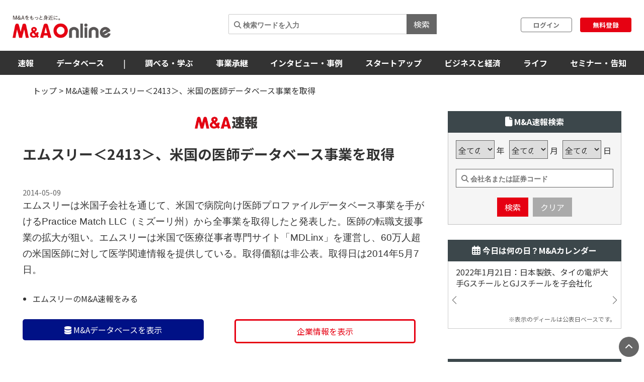

--- FILE ---
content_type: text/html; charset=utf-8
request_url: https://maonline.jp/news/20140509a
body_size: 99048
content:
<!DOCTYPE html>
<html lang='ja'>
  <head>
    <meta charset="utf-8">
    <meta name="viewport" content="width=device-width, initial-scale=1, shrink-to-fit=no">

    <!-- Bootstrap 3 CSS -->
    <link rel="stylesheet" href="https://cdn.jsdelivr.net/npm/bootstrap@3.4.1/dist/css/bootstrap.min.css">
    
    <!-- fontawesome -->
    <link href="/fontawesome/css/all.min.css" rel="stylesheet">

    <link rel="alternate" type="application/rss+xml" title="RSS" href="https://maonline.jp/rss/rss.xml">

    <!-- sns share button -->
    <script type="text/javascript">
    var addthis_share = addthis_share || {}
    addthis_share = {
    passthrough : {
      twitter: {
        via: "MandAOnline_jp",
      }
    }
    }
    </script>
    <!-- <script type="text/javascript" src="//s7.addthis.com/js/300/addthis_widget.js#pubid=ra-61232c1dc7edbc53"></script> -->

    <!-- webfont -->
    <link rel="stylesheet" type="text/css" href="https://fonts.googleapis.com/css?family=Noto+Sans+JP:300,400,700,900">
    <link rel="stylesheet" type="text/css" href="https://fonts.googleapis.com/css?family=Montserrat:400,700">

    <!-- swiper slider (CSS only, JS loaded via importmap) -->

    <link rel="stylesheet" href="/assets/client/application-5de6c9fd.css" media="all" />
    
    <!-- 印刷用CSS-->
    <link rel="stylesheet" href="/assets/client/print-5ebb9c2d.css" media="print" />
    <!-- 印刷用CSS-->

    <!-- CSS libraries loaded via CDN (styles cannot be loaded via importmap) -->
    <link rel="stylesheet" href="https://cdn.jsdelivr.net/npm/eonasdan-bootstrap-datetimepicker@4.17.47/build/css/bootstrap-datetimepicker.min.css">
    <link rel="stylesheet" href="https://cdn.jsdelivr.net/npm/select2@4.0.13/dist/css/select2.min.css">
    <link rel="stylesheet" href="https://cdn.jsdelivr.net/npm/tablesorter@2.31.3/dist/css/theme.default.min.css">
    <link rel="stylesheet" href="https://cdn.jsdelivr.net/npm/bootstrap-tagsinput@0.7.1/dist/bootstrap-tagsinput.css">
    <link rel="stylesheet" href="https://unpkg.com/swiper@6.8.4/swiper-bundle.min.css">
    
    <!-- Moment.js - グローバルライブラリとしてCDN経由で直接読み込み -->
    <script src="https://cdnjs.cloudflare.com/ajax/libs/moment.js/2.29.4/moment.min.js"></script>
    <script src="https://cdnjs.cloudflare.com/ajax/libs/moment.js/2.29.4/locale/ja.min.js"></script>

    <script type="importmap" data-turbo-track="reload">{
  "imports": {
    "application": "/assets/application-52e9b8e0.js",
    "jquery": "https://jspm.dev/jquery",
    "bootstrap": "https://cdn.jsdelivr.net/npm/bootstrap@3.4.1/dist/js/bootstrap.js",
    "eonasdan-bootstrap-datetimepicker": "https://cdn.jsdelivr.net/npm/eonasdan-bootstrap-datetimepicker@4.17.47/build/js/bootstrap-datetimepicker.min.js",
    "select2": "https://cdn.jsdelivr.net/npm/select2@4.0.13/dist/js/select2.min.js",
    "bootstrap-tagsinput": "https://cdn.jsdelivr.net/npm/bootstrap-tagsinput@0.7.1/dist/bootstrap-tagsinput.min.js",
    "tablesorter": "https://cdn.jsdelivr.net/npm/tablesorter@2.31.3/dist/js/jquery.tablesorter.min.js",
    "countup.js": "https://cdn.jsdelivr.net/npm/countup.js@2.8.0/dist/countUp.umd.js",
    "jquery-countto": "https://cdn.jsdelivr.net/npm/jquery-countto@1.2.0/jquery.countTo.min.js",
    "swiper": "https://cdn.jsdelivr.net/npm/swiper@8.4.7/swiper-bundle.esm.browser.min.js",
    "@rails/ujs": "https://ga.jspm.io/npm:@rails/ujs@7.1.3/app/assets/javascripts/rails-ujs.esm.js",
    "client/main": "/assets/client/main-2c99f866.js",
    "client/ranking": "/assets/client/ranking-9bdbcc0b.js",
    "client/search_db": "/assets/client/search_db-69d455df.js",
    "client/search_db_old": "/assets/client/search_db_old-da0b18f9.js",
    "client/welcome_index": "/assets/client/welcome_index-ec420a80.js",
    "client/calendar": "/assets/client/calendar-faa49231.js",
    "client/categories_archives": "/assets/client/categories_archives-03f89aff.js",
    "client/prime_digest": "/assets/client/prime_digest-d07e6100.js",
    "client/prime": "/assets/client/prime-64bff6eb.js",
    "client/one_column_movie": "/assets/client/one_column_movie-8df66e6e.js",
    "client/download": "/assets/client/download-4d3b7f0b.js",
    "client/one_column_download": "/assets/client/one_column_download-c7660575.js",
    "client/one_column_article": "/assets/client/one_column_article-5deaaed4.js",
    "client/one_column_movie_digest": "/assets/client/one_column_movie_digest-7fdbe040.js",
    "client/user_info": "/assets/client/user_info-e475186f.js",
    "client/genre_top": "/assets/client/genre_top-dbf26c5c.js",
    "client/genre_show": "/assets/client/genre_show-38c4d9ae.js",
    "client/article_show": "/assets/client/article_show-35696987.js",
    "client/shareholding_reports_show": "/assets/client/shareholding_reports_show-e8b75a05.js",
    "client/photo_show": "/assets/client/photo_show-b3fe101e.js",
    "client/tob_news_search": "/assets/client/tob_news_search-8b977270.js",
    "client/membership_form": "/assets/client/membership_form-0a887d6f.js",
    "client/register": "/assets/client/register-07b83238.js",
    "client/session_new": "/assets/client/session_new-fe5ce441.js",
    "client/disable_contextmenu": "/assets/client/disable_contextmenu-127bca07.js",
    "admin/main": "/assets/admin/main-b219b372.js",
    "admin/user_info_edit": "/assets/admin/user_info_edit-09f06620.js",
    "admin/article_form": "/assets/admin/article_form-1d20d973.js",
    "admin/inquiry_show": "/assets/admin/inquiry_show-20f96e59.js",
    "admin/dashboard_index": "/assets/admin/dashboard_index-7345226e.js",
    "admin/richedit": "/assets/admin/richedit-b0d047a3.js"
  }
}</script>
<link rel="modulepreload" href="/assets/application-52e9b8e0.js">
<link rel="modulepreload" href="https://jspm.dev/jquery">
<link rel="modulepreload" href="https://cdn.jsdelivr.net/npm/bootstrap@3.4.1/dist/js/bootstrap.js">
<link rel="modulepreload" href="https://cdn.jsdelivr.net/npm/eonasdan-bootstrap-datetimepicker@4.17.47/build/js/bootstrap-datetimepicker.min.js">
<link rel="modulepreload" href="https://cdn.jsdelivr.net/npm/select2@4.0.13/dist/js/select2.min.js">
<link rel="modulepreload" href="https://cdn.jsdelivr.net/npm/bootstrap-tagsinput@0.7.1/dist/bootstrap-tagsinput.min.js">
<link rel="modulepreload" href="https://cdn.jsdelivr.net/npm/tablesorter@2.31.3/dist/js/jquery.tablesorter.min.js">
<link rel="modulepreload" href="https://cdn.jsdelivr.net/npm/countup.js@2.8.0/dist/countUp.umd.js">
<link rel="modulepreload" href="https://cdn.jsdelivr.net/npm/jquery-countto@1.2.0/jquery.countTo.min.js">
<link rel="modulepreload" href="https://cdn.jsdelivr.net/npm/swiper@8.4.7/swiper-bundle.esm.browser.min.js">
<link rel="modulepreload" href="https://ga.jspm.io/npm:@rails/ujs@7.1.3/app/assets/javascripts/rails-ujs.esm.js">
<link rel="modulepreload" href="/assets/client/main-2c99f866.js">
<link rel="modulepreload" href="/assets/client/ranking-9bdbcc0b.js">
<link rel="modulepreload" href="/assets/client/search_db-69d455df.js">
<link rel="modulepreload" href="/assets/client/search_db_old-da0b18f9.js">
<link rel="modulepreload" href="/assets/client/welcome_index-ec420a80.js">
<link rel="modulepreload" href="/assets/client/calendar-faa49231.js">
<link rel="modulepreload" href="/assets/client/categories_archives-03f89aff.js">
<link rel="modulepreload" href="/assets/client/prime_digest-d07e6100.js">
<link rel="modulepreload" href="/assets/client/prime-64bff6eb.js">
<link rel="modulepreload" href="/assets/client/one_column_movie-8df66e6e.js">
<link rel="modulepreload" href="/assets/client/download-4d3b7f0b.js">
<link rel="modulepreload" href="/assets/client/one_column_download-c7660575.js">
<link rel="modulepreload" href="/assets/client/one_column_article-5deaaed4.js">
<link rel="modulepreload" href="/assets/client/one_column_movie_digest-7fdbe040.js">
<link rel="modulepreload" href="/assets/client/user_info-e475186f.js">
<link rel="modulepreload" href="/assets/client/genre_top-dbf26c5c.js">
<link rel="modulepreload" href="/assets/client/genre_show-38c4d9ae.js">
<link rel="modulepreload" href="/assets/client/article_show-35696987.js">
<link rel="modulepreload" href="/assets/client/shareholding_reports_show-e8b75a05.js">
<link rel="modulepreload" href="/assets/client/photo_show-b3fe101e.js">
<link rel="modulepreload" href="/assets/client/tob_news_search-8b977270.js">
<link rel="modulepreload" href="/assets/client/membership_form-0a887d6f.js">
<link rel="modulepreload" href="/assets/client/register-07b83238.js">
<link rel="modulepreload" href="/assets/client/session_new-fe5ce441.js">
<link rel="modulepreload" href="/assets/client/disable_contextmenu-127bca07.js">
<link rel="modulepreload" href="/assets/admin/main-b219b372.js">
<link rel="modulepreload" href="/assets/admin/user_info_edit-09f06620.js">
<link rel="modulepreload" href="/assets/admin/article_form-1d20d973.js">
<link rel="modulepreload" href="/assets/admin/inquiry_show-20f96e59.js">
<link rel="modulepreload" href="/assets/admin/dashboard_index-7345226e.js">
<link rel="modulepreload" href="/assets/admin/richedit-b0d047a3.js">
<script type="module">import "application"</script>
    <script type="module">import "application"</script>
    <script type="module">import "client/main"</script>
      <script type="module">import "client/ranking"</script>
  <script type="module">import "client/calendar"</script>
  <script type="module">import "client/disable_contextmenu"</script>
  <script type="module">import "client/ranking"</script>


    <meta name="csrf-param" content="authenticity_token" />
<meta name="csrf-token" content="t5Am1u7vm9Ucqooq3B63KveScl0xl3fWZkDLEPsp4_7Yt2KhsIR09n2tApv3XSciaKiKUUIZHfVX1Q6T5xjMQA" />

    <meta charset="utf-8">
<title>エムスリー＜2413＞、米国の医師データベース事業を取得 | M＆A Online - M&amp;Aをもっと身近に。</title>
<meta name="description" content="エムスリーは米国子会社を通じて、米国で病院向け医師プロファイルデータベース事業を手がけるPractice Match LLC（ミズーリ州）から全事業を取得したと発表した。医師の転職支援事業の拡大が狙い。エムスリーは米国で医療従事者専門サイト「MDLinx」を運営し、60万人超の米国医師に対して医学関連情報を提供している。取得価額は非公表。取得日は2014年5月7日。">
<meta name="keywords" content="m&amp;a">
<link rel="canonical" href="https://maonline.jp//news/20140509a">
<meta property="og:url" content="https://maonline.jp/news/20140509a">
<meta property="og:locale" content="ja_JP">
<meta property="og:image" content="https://maonline.jp/images/tmb_flash_news.png">
<meta name="twitter:site" content="@MandAOnline_jp">
<meta name="twitter:creator" content="@MandAOnline_jp">
<meta name="twitter:title" content="エムスリー＜2413＞、米国の医師データベース事業を取得">
<meta name="twitter:description" content="エムスリーは米国子会社を通じて、米国で病院向け医師プロファイルデータベース事業を手がけるPractice Match LLC（ミズーリ州）から全事業を取得したと発表した。医師の転職支援事業の拡大が狙い。エムスリーは米国で医療従事者専門サイト「MDLinx」を運営し、60万人超の米国医師に対して医学関連情報を提供している。取得価額は非公表。取得日は2014年5月7日。">
<meta name="twitter:card" content="summary_large_image">
<meta name="twitter:image" content="https://maonline.jp/images/tmb_flash_news.png">
<meta name="viewport" content="width=device-width, initial-scale=1.0">

    <!-- 構造化マークアップ -->
    <script type="application/ld+json">
      {"@context":"http://schema.org","@type":"NewsArticle","headline":"エムスリー＜2413＞、米国の医師データベース事業を取得","image":["https://maonline.jp/images/tmb_flash_news.png"],"description":"エムスリーは米国子会社を通じて、米国で病院向け医師プロファイルデータベース事業を手がけるPractice Match LLC（ミズーリ州）から全事業を取得したと発表した。医師の転職支援事業の拡大が狙い。エムスリーは米国で医療従事者専門サイト「MDLinx」を運営し、60万人超の米国医師に対して医学関連情報を提供している。取得価額は非公表。取得日は2014年5月7日。","datePublished":"2015-07-20 13:05:10 +0900","dateModified":"2023-09-21 12:15:34 +0900","publisher":{"@type":"Organization","name":"株式会社ストライク","url":"https://www.strike.co.jp"}}
    </script>
    <!-- 構造化マークアップ -->

    <!-- Clarityの読み込み -->
    <script type="text/javascript">
      (function(c,l,a,r,i,t,y){
          c[a]=c[a]||function(){(c[a].q=c[a].q||[]).push(arguments)};
          t=l.createElement(r);t.async=1;t.src="https://www.clarity.ms/tag/"+i;
          y=l.getElementsByTagName(r)[0];y.parentNode.insertBefore(t,y);
      })(window, document, "clarity", "script", "f1nnaf8u7a");
    </script>
    <!-- Clarityの読み込み -->

      <!-- 【GAM業界研究_PC_01】（PC用）-->

      <!-- 【GAM業界研究_PC_01】（PC用）-->

      <!-- 【GAM業界研究_SP_02】（SP用）-->

      <!-- 【GAM業界研究_SP_02】（SP用）-->

    <script async src="https://securepubads.g.doubleclick.net/tag/js/gpt.js"></script>

<script>
  window.googletag = window.googletag || {cmd: []};
  googletag.cmd.push(function() {

    var mappingPC1 = googletag.sizeMapping()
      .addSize([980, 690], [728, 90]) // Desktop
      .addSize([0, 0], [])       // Mobile
      .build();
    var mappingPC2 = googletag.sizeMapping() // [300, 600]あり
      .addSize([640, 480], [[300, 250],[336, 280],[300, 600]])   // Desktop
      .addSize([0, 0], [])       // Mobile
      .build();

    var mappingPC3 = googletag.sizeMapping() // [300, 600]なし
      .addSize([640, 480], [[300, 250],[336, 280]])   // Desktop
      .addSize([0, 0], [])       // Mobile
      .build();

    var mappingSP1 = googletag.sizeMapping()
      .addSize([640, 480], [])   // Desktop
      .addSize([0, 0], [[320, 50],[320, 100]])       // Mobile
      .build();
    var mappingSP2 = googletag.sizeMapping()
      .addSize([640, 480], [])   // Desktop
      .addSize([0, 0], [[300, 250], [336, 280],[300, 600]])       // Mobile
      .build();

    var mappingSP3 = googletag.sizeMapping()
      .addSize([640, 480], [])   // Desktop
      .addSize([0, 0], [[300, 250], [336, 280]])       // Mobile
      .build();

    googletag.defineSlot('/22748817230/Desktop/PC//all_superleaderboard_01', [728, 90], 'div-gpt-ad-1722491893531-0').defineSizeMapping(mappingPC1).addService(googletag.pubads()); //<!-- PCスーパーリーダーボード①GAM純広告SR01 -->
    googletag.defineSlot('/22748817230/Desktop/PC//all_superleaderboard_02', [728, 90], 'div-gpt-ad-1722491948232-0').defineSizeMapping(mappingPC1).addService(googletag.pubads()); //<!-- PCスーパーリーダーボード②GAM純広告SR02 -->
    googletag.defineSlot('/22748817230/Desktop/PC//top_articles_side_rec_01', [[300, 250],[336, 280]], 'div-gpt-ad-1722491770765-0').defineSizeMapping(mappingPC3).addService(googletag.pubads()); //<!-- PCレクタングル①GAM純広告01 -->
    googletag.defineSlot('/22748817230/Desktop/PC//top_articles_side_rec_02', [[300, 250],[336, 280],[300, 600]], 'div-gpt-ad-1722491799046-0').defineSizeMapping(mappingPC2).addService(googletag.pubads()); //<!-- PCレクタングル②GAM純広告02 -->
    googletag.defineSlot('/22748817230/Desktop/PC//top_articles_side_rec_03', [[300, 250],[336, 280]], 'div-gpt-ad-1722491829997-0').defineSizeMapping(mappingPC3).addService(googletag.pubads()); //<!-- PCレクタングル③GAM純広告03 -->
    googletag.defineSlot('/22748817230/Desktop/PC//top_articles_side_rec_04', [[300, 250],[336, 280],[300, 600]], 'div-gpt-ad-1722491865412-0').defineSizeMapping(mappingPC2).addService(googletag.pubads()); //<!-- PCレクタングル④GAM純広告04 -->

	  
    googletag.defineSlot('/22748817230/Mobile/SP//top_articles_side_mbanner_01', [[320, 50],[320, 100]], 'div-gpt-ad-1722492085930-0').defineSizeMapping(mappingSP1).addService(googletag.pubads()); //<!-- SPスーパーリーダーボード①(320 x 100 GAM純広告_SP_01 -->
    googletag.defineSlot('/22748817230/Mobile/SP//top_articles_side_mbanner_02', [[320, 50],[320, 100]], 'div-gpt-ad-1722492147659-0').defineSizeMapping(mappingSP1).addService(googletag.pubads()); //<!-- SPスーパーリーダーボード②(320 x 100 GAM純広告_SP_02 -->
    googletag.defineSlot('/22748817230/Mobile/SP//rec_01', [[300, 250], [336, 280], [300, 600]], 'div-gpt-ad-1722492217529-0').defineSizeMapping(mappingSP2).addService(googletag.pubads()); //<!-- SPレクタングル①GAM純広告01 -->
    googletag.defineSlot('/22748817230/Mobile/SP//rec_02', [[300, 250], [336, 280]], 'div-gpt-ad-1722492243539-0').defineSizeMapping(mappingSP3).addService(googletag.pubads()); //<!-- SPレクタングル②GAM純広告02 -->
    googletag.defineSlot('/22748817230/Mobile/SP//rec_03', [[300, 250], [336, 280], [300, 600]], 'div-gpt-ad-1722492315375-0').defineSizeMapping(mappingSP2).addService(googletag.pubads()); //<!-- SPレクタングル③GAM純広告03 -->
    googletag.defineSlot('/22748817230/Mobile/SP//rec_04', [[300, 250], [336, 280]], 'div-gpt-ad-1722492343425-0').defineSizeMapping(mappingSP3).addService(googletag.pubads()); //<!-- SPレクタングル④GAM純広告04 -->
    googletag.pubads().enableSingleRequest();
    googletag.pubads().collapseEmptyDivs();
    googletag.enableServices();

  });
</script>




    <!-- 会員情報の送信　-->
    <script> window.dataLayer = window.dataLayer || []; dataLayer.push({
    login_status: false, //ログイン・非ログインを判定
    }); 
    </script>
    <!-- 会員情報の送信　-->

    <!-- Google Tag Manager -->
    <script>(function(w,d,s,l,i){w[l]=w[l]||[];w[l].push({'gtm.start':
    new Date().getTime(),event:'gtm.js'});var f=d.getElementsByTagName(s)[0],
    j=d.createElement(s),dl=l!='dataLayer'?'&l='+l:'';j.async=true;j.src=
    'https://www.googletagmanager.com/gtm.js?id='+i+dl;f.parentNode.insertBefore(j,f);
    })(window,document,'script','dataLayer','GTM-NTQKMMSZ');</script>
    <!-- End Google Tag Manager -->

    <script src="https://cdn.jsdelivr.net/npm/js-cookie@3.0.1/dist/js.cookie.min.js"></script>


  </head>
  <body class="client-layout news">

    <!-- Google Tag Manager (noscript) -->
    <noscript><iframe src="https://www.googletagmanager.com/ns.html?id=GTM-NTQKMMSZ"
    height="0" width="0" style="display:none;visibility:hidden"></iframe></noscript>
    <!-- End Google Tag Manager (noscript) -->


    <!-- for facebook widget -->
    <div id="fb-root"></div>
    <script async defer crossorigin="anonymous" src="https://connect.facebook.net/ja_JP/sdk.js#xfbml=1&version=v7.0&appId=546728325531393&autoLogAppEvents=1" nonce="PqcoFxQ0"></script>
    

    <div class="body_wrap ">
      <header id="header" class="sticky DownMove">
	<nav class="navbar navbar-default" id="main-navbar">
		<div class="navbar-header">
		   <button type="button" class="navbar-toggle collapsed x" data-toggle="collapse" data-target="#navbar_header">
				<span class="icon-bar"></span>
				<span class="icon-bar"></span>
				<span class="icon-bar"></span>
			</button>

			<div class="flex align_center header_top">
				<div class="logo">
					<!-- logo for media, db -->
					<h1>
						<a href="/"><img loading="lazy" alt="M＆A Online" src="/assets/client/logo-text@3x-350dfeb0.png" /></a>
					</h1>	
				</div>

				<div class="navbar_end" id="login">
					<div class="navbar_search">
						<form action='/articles/search'>
							<input type="text" name="q" placeholder="&#xF002; 検索ワードを入力">
							<button type="submit">検索</button>
						</form>
					</div>

				
						<div class="user_box">
							<div class="login">
								<a href="/users/sign_in">ログイン</a>
							</div>
							<div class="signup">
								<a href="/users/sign_up">無料登録</a>
							</div>
						</div>

				</div>

				
			</div>
		</div>
		
		<div class="navbar_menu collapse navbar-collapse" id="navbar_header">
			<div class="navbar_wrapper">

				<div class="footer_nav">
					<div class="footer_category pc_hide">
	<div class="footer_btn_box mgnB20">
		<div class="footer_btn">
			<a href="javascript:void(0)">速報</a>
			<a class="btn" data-toggle="collapse" href="#cat1_header"></a>
		</div>
		<div class="collapse footer_collapse" id="cat1_header">
			<ul class="reset">
				<li><a href="/news">M&amp;A速報</a></li>
				<li><a href="/kabuhoyu">大量保有速報</a></li>
				<li><a href="/tobnews">TOB速報</a></li>
			</ul>
		</div>
	</div>

	<div class="footer_btn_box mgnB20">
		<div class="footer_btn">
			<a href="/db">データベース</a>
			<a class="btn" data-toggle="collapse" href="#cat2_header"></a>
		</div>
		<div class="collapse footer_collapse" id="cat2_header">
			<ul class="reset">
				<li><a href="/db/database">M&amp;A</a></li>
				<li><a href="/db/shareholding_reports">大量保有</a></li>
				<li><a href="/db/tob">TOB</a></li>
				<li><a href="/db/companies">企業情報</a></li>
				<li><a href="/pages/about-maopro">使い方</a></li>
			</ul>
		</div>
	</div>

	<div class="footer_btn_box mgnB20">
		<div class="footer_btn">
			<a href="/genre/ma">調べる・学ぶ</a>
			<a class="btn" data-toggle="collapse" href="#cat3_header"></a>
		</div>
		<div class="collapse footer_collapse" id="cat3_header">
			<div class="footer_btn">
				<a href="/genre/matrend">業界・企業研究</a>
				<a class="btn" data-toggle="collapse" href="#cat3_1_header"></a>
			</div>
			<div class="collapse footer_collapse" id="cat3_1_header">
				<ul class="reset">
					<li><a href="/genre/indstudy">M&amp;A業界研究</a></li>
					<li><a href="/genre/strategy">M&amp;Aアーカイブス</a></li>
					<li><a href="/genre/movie">動画</a></li>
				</ul>
			</div>

			<div class="footer_btn">
				<a href="/genre/introductionma">M&amp;A入門</a>
				<a class="btn" data-toggle="collapse" href="#cat3_3_header"></a>
			</div>
			<div class="collapse footer_collapse" id="cat3_3_header">
				<ul class="reset">
					<li><a href="/genre/mabasic">M&amp;A基礎知識</a></li>
					<li><a href="/genre/glossary">用語解説</a></li>
					<li><a href="/genre/faq">よくある質問</a></li>
					<li><a href="/genre/explanationma">M&amp;Aの手法解説</a></li>
				</ul>
			</div>

			<div class="footer_btn">
				<a href="/genre/mapractice">M&amp;A実務</a>
				<a class="btn" data-toggle="collapse" href="#cat3_2_header"></a>
			</div>
			<div class="collapse footer_collapse" id="cat3_2_header">
				<ul class="reset">
					<li><a href="/genre/affairs">M&amp;A法務</a></li>
					<li><a href="/genre/revisionlaws">法改正・判例</a></li>
					<li><a href="/genre/accounting">M&amp;A会計</a></li>
					<li><a href="/genre/goodwill">のれん・減損会計</a></li>
					<li><a href="/genre/tax">税制改正・税務</a></li>
					<li><a href="/genre/calculation">企業価値算定</a></li>
					<li><a href="/genre/governance">コーポレートガバナンス</a></li>
					<li><a href="/genre/hr">人事・労務</a></li>
					<li><a href="/genre/accotcolumn">会計コラム</a></li>
					<li><a href="/genre/report">統計・レポート</a></li>
				</ul>
			</div>

			<div class="footer_btn">
				<a href="/genre/serialization">連載</a>
				<a class="btn" data-toggle="collapse" href="#cat3_4_header"></a>
			</div>
			<div class="collapse footer_collapse" id="cat3_4_header">
				<ul class="reset">
					<li><a href="/genre/unexpectedma">意外なM&amp;A</a></li>
					<li><a href="/genre/astrology">ビジネス×占星術</a></li>
					<li><a href="/genre/railway">鉄道の資本移動の歴史</a></li>
					<li><a href="/genre/seriescapitalefficiency">資本効率改革の波</a></li>
					<li><a href="/genre/localbanks">ご当地銀行の合従連衡史</a></li>
					<li><a href="/genre/mahistory">日本M&amp;A史</a></li>
					<li><a href="/genre/regionalsuccession">地方承継の時代</a></li>
					<li><a href="/genre/govenmistakes">間違いだらけのコーポレートガバナンス</a></li>
					<li><a href="/genre/poweranalysis">企業力分析</a></li>
					<li><a href="/genre/secretlearning">こっそり学ぶM&amp;A</a></li>
				</ul>
			</div>
		</div>
	</div>

	<div class="footer_btn_box mgnB20">
		<div class="footer_btn">
			<a href="/genre/succession">事業承継</a>
			<a class="btn" data-toggle="collapse" href="#cat4_header"></a>
		</div>
		<div class="collapse footer_collapse" id="cat4_header">
			<ul class="reset">
				<li><a href="/genre/inheritance">相続・事業承継</a></li>
			</ul>
		</div>
	</div>

	<div class="footer_btn_box mgnB20">
		<div class="footer_btn">
			<a href="/genre/interview">インタビュー・事例</a>
			<a class="btn" data-toggle="collapse" href="#cat5_header"></a>
		</div>
		<div class="collapse footer_collapse" id="cat5_header">
			<ul class="reset">
				<li><a href="/genre/interviews">インタビュー</a></li>
				<li><a href="/genre/example">M&amp;A事例</a></li>
			</ul>
		</div>
	</div>

	<div class="footer_btn_box mgnB20">
		<div class="footer_btn">
			<a href="/genre/startup">スタートアップ</a>
			<a class="btn" data-toggle="collapse" href="#cat6_header"></a>
		</div>
		<div class="collapse footer_collapse" id="cat6_header">
			<ul class="reset">
				<li><a href="/genre/spinoff">大学発ベンチャー</a></li>
				<li><a href="/genre/venturema">ベンチャーM＆A</a></li>
				<li><a href="/genre/entrepreneur">アントレプレナー</a></li>
				<li><a href="/genre/vccvc">VC・CVC</a></li>
			</ul>
		</div>
	</div>

	<div class="footer_btn_box mgnB20">
		<div class="footer_btn">
			<a href="/genre/business">ビジネスと経済</a>
			<a class="btn" data-toggle="collapse" href="#cat7_header"></a>
		</div>
		<div class="collapse footer_collapse" id="cat7_header">
			<ul class="reset">
				<li><a href="/genre/activist">アクティビスト</a></li>
				<li><a href="/genre/largepossession">大量保有報告書</a></li>
				<li><a href="/genre/tenderoffer">TOB・MBO</a></li>
				<li><a href="/genre/maindtrend">M&amp;A業界</a></li>
				<li><a href="/genre/enttrend">企業動向</a></li>
				<li><a href="/genre/indtrend">業界動向</a></li>
				<li><a href="/genre/reproduction">事業再生・倒産</a></li>
				<li><a href="/genre/scandal">不祥事</a></li>
				<li><a href="/genre/trouble">お家騒動</a></li>
				<li><a href="/genre/esp">危機管理・BCP</a></li>
				<li><a href="/genre/profile">上場企業の横顔</a></li>
				<li><a href="/genre/owner">経営者</a></li>
				<li><a href="/genre/resort">観光</a></li>
				<li><a href="/genre/healthcare">ヘルスケア</a></li>
				<li><a href="/genre/food">フードビジネス</a></li>
				<li><a href="/genre/polieco">政治・経済</a></li>
				<li><a href="/genre/overseasma">海外M＆A</a></li>
			</ul>
		</div>
	</div>

	<div class="footer_btn_box mgnB20">
		<div class="footer_btn">
			<a href="/genre/life">ライフ</a>
			<a class="btn" data-toggle="collapse" href="#cat8_header"></a>
		</div>
		<div class="collapse footer_collapse" id="cat8_header">
			<ul class="reset">
				<li><a href="/genre/fintech">決済・フィンテック</a></li>
				<li><a href="/genre/photoreport">フォトレポート</a></li>
				<li><a href="/genre/edinet">EDINETガイド</a></li>
				<li><a href="/genre/foreignfinancial">外資系金融機関</a></li>
				<li><a href="/genre/investment">投資・マネー</a></li>
				<li><a href="/genre/crypto">暗号資産</a></li>
				<li><a href="/genre/gourmet">グルメ</a></li>
				<li><a href="/genre/entertainment">エンタメ・映画</a></li>
				<li><a href="/genre/genshishiroku">M&amp;Aに効く『言志四録』</a></li>
				<li><a href="/genre/book">おすすめ本</a></li>
				<li><a href="/genre/trivia">豆知識・トリビア</a></li>
				<li><a href="/genre/english">金融英語</a></li>
				<li><a href="/genre/3selection">3選シリーズ</a></li>
				<li><a href="/genre/jobhunting">就活・転職</a></li>
				<li><a href="/genre/gadget">ガジェット</a></li>
			</ul>
		</div>
	</div>

	<div class="footer_btn_box mgnB20">
		<div class="footer_btn">
			<a href="/genre/occasion">セミナー情報</a>
			<a class="btn" data-toggle="collapse" href="#cat9_header"></a>
		</div>
		<div class="collapse footer_collapse" id="cat9_header">
			<ul class="reset">
				<li><a href="/genre/event">イベント</a></li>
				<li><a href="/genre/announcement">告知</a></li>
				<li><a href="/genre/seminar">セミナー</a></li>
			</ul>
		</div>
	</div>


	<div class="footer_btn_box mgnB20">
		<div class="footer_btn footer_btn2">
			<a href="/profiles">ライター一覧</a>
		</div>
	</div>
	

</div>

					<div class="flex footer_end pc_hide">
						<div class="footer_link">
							<div>
								<ul class="reset link_list">
									<li><a href="/pages/guidelines">M＆A Onlineとは</a></li>
									<li><a href="/pages/about">運営会社</a></li>
									<li><a href="/pages/privacy">プライバシーポリシー</a></li>
									<li><a href="/pages/policy">利用規約</a></li>
								</ul>
							</div>
						</div>
						<div class="sns_area">
							<a href="https://www.facebook.com/mandaonline.jp">
								<i class="fa fa-facebook facebook"></i>
</a>							<a href="https://twitter.com/MandAOnline_jp?ref_src=twsrc%5Etfw">
								<i class="fa-brands fa-x-twitter twitter"></i>
</a>							<a href="https://www.youtube.com/channel/UC5X8t8FFvd2vLbvdckYUR-Q">
								<i class="fa-brands fa-youtube youtube"></i>
</a>						</div>
					</div>
				</div>

				<!-- 
				<div class="navbar_search">
					<form action='/articles/search'>
						<input type="text" name="q" placeholder="&#xF002; 検索ワードを入力">
						<button type="submit">検索</button>
					</form>
				</div>
				-->

				<div class="navbar_tab_content lp2_hide">
					<div>

						<ul class="reset menu">
							<li id="manews" class="dropdown-btn visible_pc">
								<a id="news" tabindex="-1">速報</a>
								<ul class="menuSub clearfix">
									<li><a href="/news">M＆A速報</a></li>
									<li><a href="/kabuhoyu">大量保有速報</a></li>
									<li><a href="/tobnews">TOB速報</a></li>
								</ul>
							</li>
							<!--
							<li id="manews" class="visible_mobile">
								<a tabindex="-1">速報</a>
								<ul class="menuSub clearfix">
									<li><a href="/news">M＆A速報</a></li>
									<li><a href="/kabuhoyu">大量保有速報</a></li>
									<li><a href="/tobnews">TOB速報</a></li>
								</ul>
							</li>
							-->

							<li class="dropdown-btn visible_pc"><a href="/db">データベース</a>
								<ul class="menuSub clearfix">
									<li><a href="/db/database">M&amp;A</a></li>
									<li><a href="/db/shareholding_reports">大量保有</a></li>
									<li><a href="/db/tob">TOB</a></li>
									<li><a href="/db/companies">企業情報</a></li>
									<li><a href="/pages/about-maopro">使い方</a></li>
								</ul>
							</li>
							<li class="hide_laptop2"><span class="divider">|</span></li>

							<!--
							<li class="visible_mobile"><a href="/db">データベース</a>
								<ul class="menuSub clearfix">
									<li><a href="/db/database">M&amp;A</a></li>
									<li><a href="/db/shareholding_reports">大量保有</a></li>
									<li><a href="/db/tob">TOB</a></li>
									<li><a href="/db/companies">企業情報</a></li>
									<li><a href="/pages/about-maopro">使い方</a></li>
								</ul>
							</li>
							-->

							<li class="dropdown-btn visible_pc"><a href="/genre/ma">調べる・学ぶ</a>
								<ul class="menuSub clearfix">
									<li><a href="/genre/matrend">業界・企業研究</a></li>
									<li><a href="/genre/introductionma">M&amp;A入門</a></li>
									<li><a href="/genre/mapractice">M&amp;A実務</a></li>
									<li><a href="/genre/serialization">連載</a></li>
								</ul>
							</li>
							<!--
							<li class="visible_mobile"><a href="/genre/ma">調べる・学ぶ</a>
								<ul class="menuSub clearfix">
									<li><a href="/genre/matrend">業界・企業研究</a></li>
									<li><a href="/genre/introductionma">M&amp;A入門</a></li>
									<li><a href="/genre/mapractice">M&amp;A実務</a></li>
									<li><a href="/genre/serialization">連載</a></li>
								</ul>
							</li>
							-->

							<li><a href="/genre/succession">事業承継</a></li>
							<li><a href="/genre/interview">インタビュー・事例</a></li>
							<li><a href="/genre/startup">スタートアップ</a></li>
							<li><a href="/genre/business">ビジネスと経済</a></li>
							<li><a href="/genre/life">ライフ</a></li>
							<li><a href="/genre/occasion">セミナー・告知</a></li>
							
						</ul>

						<!--
						<ul class="reset menu menu_border visible_mobile">
							<li><a href="/pages/guidelines">M＆A Onlineとは</a></li>
							<li><a href="/pages/about">運営会社</a></li>
							<li><a href="/pages/privacy">プライバシーポリシー</a></li>
							<li><a href="/pages/policy">利用規約</a></li>
						</ul>
						-->
					</div>

				</div>
				
			</div>
		</div> <!-- end .navbar_menu -->



	</nav>

	<!-- 

			<div class="sp_hide genre_title">
				<a href="/">トップ</a> > <a href="/news">M&amp;A速報</a>
					&gt;エムスリー＜2413＞、米国の医師データベース事業を取得
			</div>
	-->
	
	<!-- end 
	  <div class="visible_pc mgnT20 mgnB20" data-as-slot-id="/00823/01007/PC/all_head_billbord_01"></div>	
    <div class="pc_hide mgnT20 mgnB20" data-as-slot-id="/00823/01007/SP/all_head_mbanner_01"></div>
  -->

</header>


      <div class="wrapper ">

        <!-- メンテナンス表示 -->

            <!-- SPスーパーリーダーボード①(320 x 100 GAM純広告_SP_01 -->
            <!-- /22748817230/Mobile/SP//top_articles_side_mbanner_01 -->
            <div class="pc_hide text_center mgnB20" id='div-gpt-ad-1722492085930-0' style='min-width: 320px; min-height: 50px;'>
                  <script>
        googletag.cmd.push(function() {
          googletag.display('div-gpt-ad-1722492085930-0');
          googletag.pubads().addEventListener('slotRenderEnded', function(e) {
            if (e.isEmpty) {
              var element = document.getElementById(e.slot.getSlotElementId());
              if (element) {
                element.remove();
              }
            }
          });
        });
      </script>

            </div>
            <!-- SPスーパーリーダーボード①(320 x 100 GAM純広告_SP_01 -->

        
    <div class="genre_title sp_hide">
    <a href="/">トップ</a> > <a href="/news">M&amp;A速報</a>
        &gt;エムスリー＜2413＞、米国の医師データベース事業を取得
    </div>


          <!-- PCスーパーリーダーボード①GAM純広告SR01 -->
          <!-- /22748817230/Desktop/PC//all_superleaderboard_01 -->
          <div class="sp_hide text_center mgnT10 mgnB20" id='div-gpt-ad-1722491893531-0' style='min-width: 728px; min-height: 90px;'>
                <script>
        googletag.cmd.push(function() {
          googletag.display('div-gpt-ad-1722491893531-0');
          googletag.pubads().addEventListener('slotRenderEnded', function(e) {
            if (e.isEmpty) {
              var element = document.getElementById(e.slot.getSlotElementId());
              if (element) {
                element.remove();
              }
            }
          });
        });
      </script>

          </div>
          <!-- PCスーパーリーダーボード①GAM純広告SR01 -->

        
        <!--
<div class="alert alert-success alert-dismissable">
	<a href="#" class="close" data-dismiss="alert">×</a>
	<i class="fas fa-check-circle"></i>
	notice
</div>

<div class="alert alert-danger alert-dismissable">
	<a href="#" class="close" data-dismiss="alert">×</a>
	<i class="fas fa-exclamation-triangle"></i>
	alert
</div>
-->



        

<!-- SPスーパーリーダーボード①(320 x 100 GAM純広告_SP_01 -->
<!-- /22748817230/Mobile/SP//top_articles_side_mbanner_01 -->
<div class="pc_hide" id='div-gpt-ad-1722492085930-0' style='min-width: 320px; min-height: 50px;'>
      <script>
        googletag.cmd.push(function() {
          googletag.display('div-gpt-ad-1722492085930-0');
          googletag.pubads().addEventListener('slotRenderEnded', function(e) {
            if (e.isEmpty) {
              var element = document.getElementById(e.slot.getSlotElementId());
              if (element) {
                element.remove();
              }
            }
          });
        });
      </script>

</div>
<!-- SPスーパーリーダーボード①(320 x 100 GAM純広告_SP_01 -->

<div class="flex two_column media_article">
	<div class="left_column">
		<div class="news_title_image">
			<img alt="M&amp;A速報" loading="lazy" src="/assets/client/category_flash-eb2413c1.png" /> 
		</div>

		<div class="article">
			<div class="news_article_title">
				<h1 class="title" id="news_kabuhoyu">
					エムスリー<a href="/db/companies/2413/articles">＜2413＞</a>、米国の医師データベース事業を取得
				</h1>
				<div class="date">2014-05-09</div>
			</div>


			<div class="article_body">

				<p>エムスリーは米国子会社を通じて、米国で病院向け医師プロファイルデータベース事業を手がけるPractice Match LLC（ミズーリ州）から全事業を取得したと発表した。医師の転職支援事業の拡大が狙い。エムスリーは米国で医療従事者専門サイト「MDLinx」を運営し、60万人超の米国医師に対して医学関連情報を提供している。取得価額は非公表。取得日は2014年5月7日。</p>


			</div>

			<ul class="new_article_link mgnB30">
				<li>
					<a href="/news?q2=%E3%82%A8%E3%83%A0%E3%82%B9%E3%83%AA%E3%83%BC">
						エムスリーのM&A速報をみる
</a>				</li>
			</ul>

			<div class="news_article_button mgnB30">

					<div class="button_db mgnB20">
						<a href="/db/database/20140509a">
							<i class="fas fa-database"></i>
								M&amp;Aデータベースを表示
</a>					</div>


					<div class="button_company">
						<a href="/db/companies/2413">企業情報を表示</a>
					</div>
			</div>

			<div class="widget_box twitter_button">
	<a href="https://twitter.com/MandAOnline_jp?ref_src=twsrc%5Etfw" class="twitter-follow-button" data-size="large" data-show-count="false">Follow @MandAOnline_jp</a><script async src="https://platform.twitter.com/widgets.js" charset="utf-8"></script>
</div>

				<div class="tag_box">
        <div class="title">
		<i class="fas fa-database"></i>
		M&Aデータベース
	</div>
	<ul class="tag_list reset">


                	<li><a href="/db/database/industry/52501">IT・ソフトウエア</a></li>

               

                <li><a href="/db/database/schema/5">事業譲渡</a></li>

	</ul>
</div>

		</div>

		<!-- SPレクタングル①GAM純広告01 -->
		<!-- /22748817230/Mobile/SP//rec_01 -->
		<div class="pc_hide text_center" id='div-gpt-ad-1722492217529-0' style='min-width: 300px; min-height: 250px;'>
		      <script>
        googletag.cmd.push(function() {
          googletag.display('div-gpt-ad-1722492217529-0');
          googletag.pubads().addEventListener('slotRenderEnded', function(e) {
            if (e.isEmpty) {
              var element = document.getElementById(e.slot.getSlotElementId());
              if (element) {
                element.remove();
              }
            }
          });
        });
      </script>

		</div>
		<!-- SPレクタングル①GAM純広告01 -->

			
<div class="article list news">
	<div class="flex">
		<h3 class="title_next">関連の記事</h3>
	</div>

	<div class="flex">
		<div class="flex article_list_box half_size">
			<div class="image">
				<a href="/articles/daiishiseimei_benefit_one_tob_20240208"><img alt="【ベネワン争奪戦】第一生命HDに軍配、9日からTOBがスタートへ" loading="lazy" src="https://drdo50jm8vowu.cloudfront.net/uploads/article/176386/thumb_%E7%AC%AC%E4%B8%80%E7%94%9F%E5%91%BD_2022%E5%B9%B4%EF%BC%92.JPG" /></a>
			</div>
			<div class="text">
				<h3><a href="/articles/daiishiseimei_benefit_one_tob_20240208">【ベネワン争奪戦】第一生命HDに軍配、9日からTOBがスタートへ</a></h3>
				<div class="date">
					<i class="far fa-calendar-alt"></i>
					2024-02-09
				</div>
			</div>
		</div>
		<div class="flex article_list_box half_size">
			<div class="image">
				<a href="/articles/tob_competition_benefitone_20231211"><img alt="「島忠」以来の3年ぶり“争奪戦”再来か、第一生命HDがベネフィット・ワンに対抗TOB" loading="lazy" src="https://drdo50jm8vowu.cloudfront.net/uploads/article/173952/thumb_%E7%AC%AC%E4%B8%80%E7%94%9F%E5%91%BD_2022%E5%B9%B4%EF%BC%93.JPG" /></a>
			</div>
			<div class="text">
				<h3><a href="/articles/tob_competition_benefitone_20231211">「島忠」以来の3年ぶり“争奪戦”再来か、第一生命HDがベネフィット・ワンに対抗TOB</a></h3>
				<div class="date">
					<i class="far fa-calendar-alt"></i>
					2023-12-11
				</div>
			</div>
		</div>
		<div class="flex article_list_box half_size">
			<div class="image">
				<a href="/articles/strike-m3-20230918"><img alt="クリニックや病院の後継者問題にM&amp;A活用を！　ストライクとエムスリーがセミナー共催" loading="lazy" src="https://drdo50jm8vowu.cloudfront.net/uploads/article/170201/thumb_001.JPG" /></a>
			</div>
			<div class="text">
				<h3><a href="/articles/strike-m3-20230918">クリニックや病院の後継者問題にM&amp;A活用を！　ストライクとエムスリーがセミナー共催</a></h3>
				<div class="date">
					<i class="far fa-calendar-alt"></i>
					2023-09-18
				</div>
			</div>
		</div>
		<div class="flex article_list_box half_size">
			<div class="image">
				<a href="/articles/business-combinations-case"><img alt="【企業結合規制】エムスリーが日本アルトマークを買収した事例" loading="lazy" src="https://drdo50jm8vowu.cloudfront.net/uploads/article/44966/thumb_444b4eb6-8dfc-4e76-8edc-eb5c87579752.png" /></a>
			</div>
			<div class="text">
				<h3><a href="/articles/business-combinations-case">【企業結合規制】エムスリーが日本アルトマークを買収した事例</a></h3>
				<div class="date">
					<i class="far fa-calendar-alt"></i>
					2021-03-10
				</div>
			</div>
		</div>
		<div class="flex article_list_box half_size">
			<div class="image">
				<a href="/articles/sms"><img alt="【エス・エム・エス】巧みなM&amp;Aで12期連続増益　世界の医療従事者囲い込む" loading="lazy" src="https://drdo50jm8vowu.cloudfront.net/uploads/article/4140/thumb_80e8c0b9-bede-40a0-bced-e4eee4f58a35.jpg" /></a>
			</div>
			<div class="text">
				<h3><a href="/articles/sms">【エス・エム・エス】巧みなM&amp;Aで12期連続増益　世界の医療従事者囲い込む</a></h3>
				<div class="date">
					<i class="far fa-calendar-alt"></i>
					2017-03-03
				</div>
			</div>
		</div>
		<div class="flex article_list_box half_size">
			<div class="image">
				<a href="/articles/m30342"><img alt="【エムスリー】M&amp;Aを活用して業容を急拡大させ、医療業界に確変をもたらす" loading="lazy" src="https://drdo50jm8vowu.cloudfront.net/uploads/article/3237/thumb_1d0ce555-5830-4457-b94c-a6681415dc85.png" /></a>
			</div>
			<div class="text">
				<h3><a href="/articles/m30342">【エムスリー】M&amp;Aを活用して業容を急拡大させ、医療業界に確変をもたらす</a></h3>
				<div class="date">
					<i class="far fa-calendar-alt"></i>
					2016-08-06
				</div>
			</div>
		</div>
	</div>
	<div class="center_more_button">
		<a class="red-button" href="/db/companies/2413/articles">もっと見る</a>
	</div>
</div>


				<div class="news_box">
			<div class="flex">
					<h3 class="h3_border_bottom mgnT30">関連のM&amp;A速報</h3>
			</div>
				<div class="news">
					<div class="date">2025-03-05</div>
					<h4 class="title">
						<a href="/news/20250305e">エムスリー＜2413＞、東急不動産傘下で福利厚生・健康支援サービスのイーウェルを子会社化</a>
					</h4>
				</div>
				<div class="news">
					<div class="date">2024-09-19</div>
					<h4 class="title">
						<a href="/news/20240919h">エムスリー＜2413＞、病院・介護施設向け生活用品レンタルのエラン＜6099＞をTOBで子会社化</a>
					</h4>
				</div>
				<div class="news">
					<div class="date">2023-11-14</div>
					<h4 class="title">
						<a href="/news/20231114b">エムスリー＜2413＞、パソナグループ＜2168＞傘下で福利厚生サービス提供のベネフィット・ワン＜2412＞をTOBで子会社化</a>
					</h4>
				</div>
				<div class="news">
					<div class="date">2020-05-27</div>
					<h4 class="title">
						<a href="/news/20200527a">エムスリー＜2413＞、医療機関向け情報サービスのアイチケットを子会社化</a>
					</h4>
				</div>
				<div class="news">
					<div class="date">2019-02-28</div>
					<h4 class="title">
						<a href="/news/20190228d">エムスリー＜2413＞、NTTドコモ＜9437＞傘下で医療分野データベース事業の日本アルトマークを子会社化</a>
					</h4>
				</div>
		<div class="center_more_button">
			<a class="red-button" href="/db/companies/2413/news">もっと見る</a>
		</div>
	</div>


				<div class="news_box">
			<div class="flex">
					<h3 class="h3_border_bottom mgnT30">関連のM&amp;Aデータベース</h3>
			</div>
			

			<div class="table-responsive-row">
				<table class="table table_pro tablesorter">
					<thead>
						<tr>
							<th class="sorter-false">No.</th>
							<th class="sorter-false">開示日</th>
							<th class="table_buy sorter-false">買い手</th>
							<th class="table_bussiness sorter-false">対象企業・事業</th>
							<th class="sorter-false">売り手</th>
							<th class="sorter-false">
									<a href='/db/database?sort=gyosyu21_asc'>業種 ▽</a>
							</th>
							<th class="sorter-false">
									<a href='/db/database?sort=maoschemename_asc'>スキーム ▽</a>
							</th>
							<th class="sorter-false">
									<a href='/db/database?sort=total_asc'>取引総額(百万円) ▽</a>
							</th>
							<th class="table_title sorter-false">タイトル</th>
						</tr>
					</thead>
					<tbody>
							<tr>
								<td data-label="No." class="col_sp_hide"><div class="td_wrap">1</div></td>
								<td data-label="開示日" class="border-top border_2 col_date"><div class="td_wrap">2017年9月19日</div></td>
								<td data-label="買" class="sp_icon">
									<div class="td_wrap">
											<a href="/db/database/company/2413">エムスリー(株)</a>
									</div>
								</td>
								<td data-label="対" class="sp_icon">
									<div class="td_wrap">
											コスモテック(株)
									</div>
								</td>

								<td data-label="売" class="sp_icon">
									<div class="td_wrap">
											シーテーエイチ(株)
									</div>
								</td>
								<td data-label="業種" class="col_sp_hide">
									<div class="td_wrap">
										<a href="/db/database/industry/60502">専門商社</a>
									</div>
								</td>
								<td data-label="スキーム" class="order_1 col_label">
									<div class="td_wrap">
										<a href="/db/database/schema/4">株式譲渡</a>
									</div>
								</td>
								<td data-label="取引総額(百万円)" class="col_sp_hide">
									<div class="td_wrap">
										1,006
									</div>
								</td>

								<td data-label="タイトル" class="col_cta">
									<div class="td_wrap">
										<a class="col_sp_hide" href="/db/database/20170919a">エムスリー＜2413＞、医療機器販売のコスモテックを子会社化</a>
										<a class="col_pc_hide" href="/db/database/20170919a">詳細を見る</a>
									</div>
								</td>
							</tr>
							<tr>
								<td data-label="No." class="col_sp_hide"><div class="td_wrap">2</div></td>
								<td data-label="開示日" class="border-top border_2 col_date"><div class="td_wrap">2016年10月7日</div></td>
								<td data-label="買" class="sp_icon">
									<div class="td_wrap">
											<a href="/db/database/company/2413">エムスリー(株)</a>
									</div>
								</td>
								<td data-label="対" class="sp_icon">
									<div class="td_wrap">
											AXIO Medical Holdings Limited
									</div>
								</td>

								<td data-label="売" class="sp_icon">
									<div class="td_wrap">
											Electra Private Equity Partners 2006 Scottish LPほか
									</div>
								</td>
								<td data-label="業種" class="col_sp_hide">
									<div class="td_wrap">
										<a href="/db/database/industry/99999">その他</a>
									</div>
								</td>
								<td data-label="スキーム" class="order_1 col_label">
									<div class="td_wrap">
										<a href="/db/database/schema/4">株式譲渡</a>
									</div>
								</td>
								<td data-label="取引総額(百万円)" class="col_sp_hide">
									<div class="td_wrap">
										11,800
									</div>
								</td>

								<td data-label="タイトル" class="col_cta">
									<div class="td_wrap">
										<a class="col_sp_hide" href="/db/database/20161007a">エムスリー＜2413＞、独仏などで医薬品データベース事業を展開するAXIO Medical Holdingsを子会社化</a>
										<a class="col_pc_hide" href="/db/database/20161007a">詳細を見る</a>
									</div>
								</td>
							</tr>
							<tr>
								<td data-label="No." class="col_sp_hide"><div class="td_wrap">3</div></td>
								<td data-label="開示日" class="border-top border_2 col_date"><div class="td_wrap">2014年5月9日</div></td>
								<td data-label="買" class="sp_icon">
									<div class="td_wrap">
											<a href="/db/database/company/2413">エムスリー(株)</a>
									</div>
								</td>
								<td data-label="対" class="sp_icon">
									<div class="td_wrap">
											米国の病院向け医師プロファイルデータベース事業
									</div>
								</td>

								<td data-label="売" class="sp_icon">
									<div class="td_wrap">
											Practice Match LLC
									</div>
								</td>
								<td data-label="業種" class="col_sp_hide">
									<div class="td_wrap">
										<a href="/db/database/industry/52501">IT・ソフトウエア</a>
									</div>
								</td>
								<td data-label="スキーム" class="order_1 col_label">
									<div class="td_wrap">
										<a href="/db/database/schema/5">事業譲渡</a>
									</div>
								</td>
								<td data-label="取引総額(百万円)" class="col_sp_hide">
									<div class="td_wrap">
										非公表
									</div>
								</td>

								<td data-label="タイトル" class="col_cta">
									<div class="td_wrap">
										<a class="col_sp_hide" href="/db/database/20140509a">エムスリー＜2413＞、米国の医師データベース事業を取得</a>
										<a class="col_pc_hide" href="/db/database/20140509a">詳細を見る</a>
									</div>
								</td>
							</tr>
							<tr>
								<td data-label="No." class="col_sp_hide"><div class="td_wrap">4</div></td>
								<td data-label="開示日" class="border-top border_2 col_date"><div class="td_wrap">2013年3月27日</div></td>
								<td data-label="買" class="sp_icon">
									<div class="td_wrap">
											<a href="/db/database/company/2413">エムスリー(株)</a>
									</div>
								</td>
								<td data-label="対" class="sp_icon">
									<div class="td_wrap">
											Kingyee Co., Limited
									</div>
								</td>

								<td data-label="売" class="sp_icon">
									<div class="td_wrap">
											Tiantian Co., Limited
									</div>
								</td>
								<td data-label="業種" class="col_sp_hide">
									<div class="td_wrap">
										<a href="/db/database/industry/52501">IT・ソフトウエア</a>
									</div>
								</td>
								<td data-label="スキーム" class="order_1 col_label">
									<div class="td_wrap">
										<a href="/db/database/schema/4">株式譲渡</a>
									</div>
								</td>
								<td data-label="取引総額(百万円)" class="col_sp_hide">
									<div class="td_wrap">
										1,200
									</div>
								</td>

								<td data-label="タイトル" class="col_cta">
									<div class="td_wrap">
										<a class="col_sp_hide" href="/db/database/20130327b">エムスリー＜2413＞、医師向けポータルサイトを運営する北京金葉天盛科技の新会社を子会社化</a>
										<a class="col_pc_hide" href="/db/database/20130327b">詳細を見る</a>
									</div>
								</td>
							</tr>
							<tr>
								<td data-label="No." class="col_sp_hide"><div class="td_wrap">5</div></td>
								<td data-label="開示日" class="border-top border_2 col_date"><div class="td_wrap">2012年10月23日</div></td>
								<td data-label="買" class="sp_icon">
									<div class="td_wrap">
											<a href="/db/database/company/2413">エムスリー(株)</a>
									</div>
								</td>
								<td data-label="対" class="sp_icon">
									<div class="td_wrap">
											(株)シィ・エム・エス
									</div>
								</td>

								<td data-label="売" class="sp_icon">
									<div class="td_wrap">
											高橋秀樹氏（(株)シィ・エム・エス代表取締役社長）、その他個人株主5名
									</div>
								</td>
								<td data-label="業種" class="col_sp_hide">
									<div class="td_wrap">
										<a href="/db/database/industry/90504">医療サービス</a>
									</div>
								</td>
								<td data-label="スキーム" class="order_1 col_label">
									<div class="td_wrap">
										<a href="/db/database/schema/4">株式譲渡</a>
									</div>
								</td>
								<td data-label="取引総額(百万円)" class="col_sp_hide">
									<div class="td_wrap">
										400
									</div>
								</td>

								<td data-label="タイトル" class="col_cta">
									<div class="td_wrap">
										<a class="col_sp_hide" href="/db/database/20121023a">エムスリー＜2413＞、電子カルテ開発のシィ・エム・エスを子会社化</a>
										<a class="col_pc_hide" href="/db/database/20121023a">詳細を見る</a>
									</div>
								</td>
							</tr>
							<tr>
								<td data-label="No." class="col_sp_hide"><div class="td_wrap">6</div></td>
								<td data-label="開示日" class="border-top border_2 col_date"><div class="td_wrap">2011年8月23日</div></td>
								<td data-label="買" class="sp_icon">
									<div class="td_wrap">
											<a href="/db/database/company/2413">エムスリー(株)</a>
									</div>
								</td>
								<td data-label="対" class="sp_icon">
									<div class="td_wrap">
											Doctors. net. uk Ltd.
									</div>
								</td>

								<td data-label="売" class="sp_icon">
									<div class="td_wrap">
											個人株主97人
									</div>
								</td>
								<td data-label="業種" class="col_sp_hide">
									<div class="td_wrap">
										<a href="/db/database/industry/90506">その他サービス</a>
									</div>
								</td>
								<td data-label="スキーム" class="order_1 col_label">
									<div class="td_wrap">
										<a href="/db/database/schema/4">株式譲渡</a>
									</div>
								</td>
								<td data-label="取引総額(百万円)" class="col_sp_hide">
									<div class="td_wrap">
										1,678
									</div>
								</td>

								<td data-label="タイトル" class="col_cta">
									<div class="td_wrap">
										<a class="col_sp_hide" href="/db/database/20110823b">エムスリー＜2413＞、医師向けポータルサイト運営の英Doctors.net.ukを買収</a>
										<a class="col_pc_hide" href="/db/database/20110823b">詳細を見る</a>
									</div>
								</td>
							</tr>
					</tbody>
				</table>
				<div class="more_button">
					<a class="blue-button" href="/db/database?detail_search=&amp;q=2413">もっと見る</a>
				</div>
			</div>
	</div>


		<!-- SPレクタングル②GAM純広告02 -->
		<!-- /22748817230/Mobile/SP//rec_02 -->
		<div class="pc_hide text_center" id='div-gpt-ad-1722492243539-0' style='min-width: 300px; min-height: 250px;'>
		      <script>
        googletag.cmd.push(function() {
          googletag.display('div-gpt-ad-1722492243539-0');
          googletag.pubads().addEventListener('slotRenderEnded', function(e) {
            if (e.isEmpty) {
              var element = document.getElementById(e.slot.getSlotElementId());
              if (element) {
                element.remove();
              }
            }
          });
        });
      </script>

		</div>
		<!-- SPレクタングル②GAM純広告02 -->

		


	</div> <!-- end left column -->

	<div class="right_column">

		<div class="widget_box search_news_box">
	<h2 class="section-title">
		<i class="icon fas fa-file"></i> 
		M&amp;A速報検索
	</h2>
	<div class="search_wrap">
	        <form action="/news" accept-charset="UTF-8" method="get">
			<div class="date_group">
				<div class="date">
                                       <select name="year" id="year"><option value="">全ての</option>
<option value="2026">2026</option>
<option value="2025">2025</option>
<option value="2024">2024</option>
<option value="2023">2023</option>
<option value="2022">2022</option>
<option value="2021">2021</option>
<option value="2020">2020</option>
<option value="2019">2019</option>
<option value="2018">2018</option>
<option value="2017">2017</option>
<option value="2016">2016</option>
<option value="2015">2015</option>
<option value="2014">2014</option>
<option value="2013">2013</option>
<option value="2012">2012</option>
<option value="2011">2011</option>
<option value="2010">2010</option>
<option value="2009">2009</option>
<option value="2008">2008</option></select>
					年
				</div>
				<div class="date">
                                       <select name="month" id="month"><option value="">全ての</option>
<option value="1">1</option>
<option value="2">2</option>
<option value="3">3</option>
<option value="4">4</option>
<option value="5">5</option>
<option value="6">6</option>
<option value="7">7</option>
<option value="8">8</option>
<option value="9">9</option>
<option value="10">10</option>
<option value="11">11</option>
<option value="12">12</option></select>
					月
				</div>
				<div class="date">
                                       <select name="day" id="day"><option value="">全ての</option>
<option value="1">1</option>
<option value="2">2</option>
<option value="3">3</option>
<option value="4">4</option>
<option value="5">5</option>
<option value="6">6</option>
<option value="7">7</option>
<option value="8">8</option>
<option value="9">9</option>
<option value="10">10</option>
<option value="11">11</option>
<option value="12">12</option>
<option value="13">13</option>
<option value="14">14</option>
<option value="15">15</option>
<option value="16">16</option>
<option value="17">17</option>
<option value="18">18</option>
<option value="19">19</option>
<option value="20">20</option>
<option value="21">21</option>
<option value="22">22</option>
<option value="23">23</option>
<option value="24">24</option>
<option value="25">25</option>
<option value="26">26</option>
<option value="27">27</option>
<option value="28">28</option>
<option value="29">29</option>
<option value="30">30</option>
<option value="31">31</option></select>
					日
				</div>
			</div>
			<div class="search_input">
                                <input class="input" placeholder="&#xF002; 会社名または証券コード" type="text" name="q2" id="q2" />
			</div>
			<div class="button">
				<button class="button" type="submit">検索</button>
				<a class="button sub" href="/news">クリア</a>
			</div>
</form>	</div>
</div>


		<!-- SPスーパーリーダーボード②(320 x 100 GAM純広告_SP_02 -->
		<!-- /22748817230/Mobile/SP//top_articles_side_mbanner_02 -->
		<div class="pc_hide" id='div-gpt-ad-1722492147659-0' style='min-width: 320px; min-height: 50px;'>
		      <script>
        googletag.cmd.push(function() {
          googletag.display('div-gpt-ad-1722492147659-0');
          googletag.pubads().addEventListener('slotRenderEnded', function(e) {
            if (e.isEmpty) {
              var element = document.getElementById(e.slot.getSlotElementId());
              if (element) {
                element.remove();
              }
            }
          });
        });
      </script>

		</div>
		<!-- SPスーパーリーダーボード②(320 x 100 GAM純広告_SP_02 -->

		<div>
			

<div class="widget_box calendar">
	<h2>
		<i class="far fa-calendar-alt"></i>
		今日は何の日？M&Aカレンダー
	</h2>
	<div class="calendar_box">
		<!-- <div class="cal_date">
			<span class="cal_month">1月</span>
			<span class="cal_day">21</span>
		</div> -->

		<div class="cal_container">
			<div class="swiper-container cal_slide">
		    <!-- Additional required wrapper -->
		    <div class="swiper-wrapper">
	        <!-- Slides -->

		        <div class="swiper-slide">
		        	<a href="/calendars">
			        	2022年1月21日：日本製鉄、タイの電炉大手GスチールとGJスチールを子会社化
</a>		        </div>
		        <div class="swiper-slide">
		        	<a href="/calendars">
			        	2019年1月21日：浜松いわた信用金庫が合併で発足
</a>		        </div>
		        <div class="swiper-slide">
		        	<a href="/calendars">
			        	2019年1月21日：パートナーエージェント、ブライダル事業のメイションを子会社化
</a>		        </div>
		        <div class="swiper-slide">
		        	<a href="/calendars">
			        	2016年1月21日：日立金属、医療関連の米2社を買収
</a>		        </div>
		        <div class="swiper-slide">
		        	<a href="/calendars">
			        	2013年1月21日：シンガポールのウットラム、日本ペイントに買収提案
</a>		        </div>
		    </div>

		    <!-- If we need pagination -->
		    <div class="swiper-pagination"></div>

		    <!-- If we need navigation buttons -->
		    <div class="swiper-button-prev"></div>
		    <div class="swiper-button-next"></div>
			</div> <!-- end slider -->
			
			<div class="notice">※表示のディールは公表日ベースです。</div>
		</div>

	</div>
</div>
<div style="margin-top:30px;"></div>

		</div>

		<!-- PCレクタングル①GAM純広告01 -->
		<!-- /22748817230/Desktop/PC//top_articles_side_rec_01 -->
		<div class="sp_hide text_center mgnB30" id='div-gpt-ad-1722491770765-0' style='min-width: 300px; min-height: 250px;'>
		      <script>
        googletag.cmd.push(function() {
          googletag.display('div-gpt-ad-1722491770765-0');
          googletag.pubads().addEventListener('slotRenderEnded', function(e) {
            if (e.isEmpty) {
              var element = document.getElementById(e.slot.getSlotElementId());
              if (element) {
                element.remove();
              }
            }
          });
        });
      </script>

		</div>
		<!-- PCレクタングル①GAM純広告01 -->

		<!-- PCレクタングル②GAM純広告02 -->
		<!-- /22748817230/Desktop/PC//top_articles_side_rec_02 -->
		<div class="sp_hide text_center" id='div-gpt-ad-1722491799046-0' style='min-width: 300px; min-height: 250px;'>
		      <script>
        googletag.cmd.push(function() {
          googletag.display('div-gpt-ad-1722491799046-0');
          googletag.pubads().addEventListener('slotRenderEnded', function(e) {
            if (e.isEmpty) {
              var element = document.getElementById(e.slot.getSlotElementId());
              if (element) {
                element.remove();
              }
            }
          });
        });
      </script>

		</div>
		<!-- PCレクタングル②GAM純広告02 -->

		<div class="ad_box">
			<div class="swiper-container ad_slide_banner5">
  <!-- Additional required wrapper -->
  <div class="swiper-wrapper">
    <!-- Slides -->
  </div>
  <!-- If we need pagination -->
  <div class="swiper-pagination"></div>
</div> <!-- end slider -->


		</div>

			

<div class="widget_box ranking_box">
	<h2>
		<i class="fas fa-trophy"></i>
		アクセスランキング
	</h2>
	<h3>【M&amp;A速報】よく読まれている記事ベスト5</h3>

	<ul class="nav nav-tabs">
		<li class="active"><a href="#page_314500_latest" class="tab-latest" data-toggle="tab" data-key="page_314500">最新</a></li>
		<li><a href="#page_314500_weekly" class="tab-week" data-toggle="tab" data-key="page_314500">週間</a></li>
		<li><a href="#page_314500_monthly" class="tab-month" data-toggle="tab" data-key="page_314500">月間</a></li>
	</ul>

	<div class="tab-content">
		<div class="tab-pane active" id="page_314500_latest">
				<a href="/news/20260119c">
					<div class="flex article">
						<div class="image">
							<img alt="ジャパンエレベーターサービスホールディングス＜6544＞、小荷物昇降機メンテナンスのナカ・エレベータを子会社化" loading="lazy" src="https://maonline.jp/images/tmb_flash_news.png" />
						</div>
						<div class="text">
							ジャパンエレベーターサービスホールディングス＜6544＞、小荷物昇降機メンテナンスのナカ・エレベータを子会社化	
						</div>
					</div>
</a>				<a href="/news/20260119b">
					<div class="flex article">
						<div class="image">
							<img alt="広島電鉄＜9033＞、飲食・宿泊・建設業のA＆Cを子会社化" loading="lazy" src="https://maonline.jp/images/tmb_flash_news.png" />
						</div>
						<div class="text">
							広島電鉄＜9033＞、飲食・宿泊・建設業のA＆Cを子会社化	
						</div>
					</div>
</a>				<a href="/news/20260114i">
					<div class="flex article">
						<div class="image">
							<img alt="クリエイト・レストランツ・ホールディングス＜3387＞、洋食店運営のロンを子会社化" loading="lazy" src="https://maonline.jp/images/tmb_flash_news.png" />
						</div>
						<div class="text">
							クリエイト・レストランツ・ホールディングス＜3387＞、洋食店運営のロンを子会社化	
						</div>
					</div>
</a>				<a href="/news/20260120c">
					<div class="flex article">
						<div class="image">
							<img alt="ソニーグループ＜6758＞、ホームエンタテインメント事業を中国TCLに事実上の譲渡" loading="lazy" src="https://maonline.jp/images/tmb_flash_news.png" />
						</div>
						<div class="text">
							ソニーグループ＜6758＞、ホームエンタテインメント事業を中国TCLに事実上の譲渡	
						</div>
					</div>
</a>				<a href="/news/20260120a">
					<div class="flex article">
						<div class="image">
							<img alt="ライオン＜4912＞、ビューティケア製品製造販売の豪PNB Consolidatedを子会社化" loading="lazy" src="https://maonline.jp/images/tmb_flash_news.png" />
						</div>
						<div class="text">
							ライオン＜4912＞、ビューティケア製品製造販売の豪PNB Consolidatedを子会社化	
						</div>
					</div>
</a>		</div>
		<div class="tab-pane" id="page_314500_weekly">
                                <a href="/news/20260114i">
                                        <div class="flex article">
                                                <div class="image">
                                                        <img alt="クリエイト・レストランツ・ホールディングス＜3387＞、洋食店運営のロンを子会社化" loading="lazy" src="https://maonline.jp/images/tmb_flash_news.png" />
                                                </div>
                                                <div class="text">
                                                        クリエイト・レストランツ・ホールディングス＜3387＞、洋食店運営のロンを子会社化
                                                </div>
                                        </div>
</a>                                <a href="/news/20260114b">
                                        <div class="flex article">
                                                <div class="image">
                                                        <img alt="Enjin＜7370＞、観光バス運営の田辺観光バスを子会社化" loading="lazy" src="https://maonline.jp/images/tmb_flash_news.png" />
                                                </div>
                                                <div class="text">
                                                        Enjin＜7370＞、観光バス運営の田辺観光バスを子会社化
                                                </div>
                                        </div>
</a>                                <a href="/news/20260119c">
                                        <div class="flex article">
                                                <div class="image">
                                                        <img alt="ジャパンエレベーターサービスホールディングス＜6544＞、小荷物昇降機メンテナンスのナカ・エレベータを子会社化" loading="lazy" src="https://maonline.jp/images/tmb_flash_news.png" />
                                                </div>
                                                <div class="text">
                                                        ジャパンエレベーターサービスホールディングス＜6544＞、小荷物昇降機メンテナンスのナカ・エレベータを子会社化
                                                </div>
                                        </div>
</a>                                <a href="/news/20260114h">
                                        <div class="flex article">
                                                <div class="image">
                                                        <img alt="クリエイト・レストランツ・ホールディングス＜3387＞、ベーグル専門店運営のTecona Bagelを子会社化" loading="lazy" src="https://maonline.jp/images/tmb_flash_news.png" />
                                                </div>
                                                <div class="text">
                                                        クリエイト・レストランツ・ホールディングス＜3387＞、ベーグル専門店運営のTecona Bagelを子会社化
                                                </div>
                                        </div>
</a>                                <a href="/news/20260119b">
                                        <div class="flex article">
                                                <div class="image">
                                                        <img alt="広島電鉄＜9033＞、飲食・宿泊・建設業のA＆Cを子会社化" loading="lazy" src="https://maonline.jp/images/tmb_flash_news.png" />
                                                </div>
                                                <div class="text">
                                                        広島電鉄＜9033＞、飲食・宿泊・建設業のA＆Cを子会社化
                                                </div>
                                        </div>
</a>		</div>
		<div class="tab-pane" id="page_314500_monthly">
                                <a href="/news/20260105d">
                                        <div class="flex article">
                                                <div class="image">
                                                        <img alt="クスリのアオキホールディングス＜3549＞、食品スーパー運営のティックスなど5社を子会社化" loading="lazy" src="https://maonline.jp/images/tmb_flash_news.png" />
                                                </div>
                                                <div class="text">
                                                        クスリのアオキホールディングス＜3549＞、食品スーパー運営のティックスなど5社を子会社化
                                                </div>
                                        </div>
</a>                                <a href="/news/20260105e">
                                        <div class="flex article">
                                                <div class="image">
                                                        <img alt="クスリのアオキホールディングス＜3549＞、キューピットからスーパーマーケット事業を取得" loading="lazy" src="https://maonline.jp/images/tmb_flash_news.png" />
                                                </div>
                                                <div class="text">
                                                        クスリのアオキホールディングス＜3549＞、キューピットからスーパーマーケット事業を取得
                                                </div>
                                        </div>
</a>                                <a href="/news/20251222c">
                                        <div class="flex article">
                                                <div class="image">
                                                        <img alt="マルハニチロ＜1333＞、北海道帯広市の「十勝加工場」事業をOICグループに譲渡" loading="lazy" src="https://maonline.jp/images/tmb_flash_news.png" />
                                                </div>
                                                <div class="text">
                                                        マルハニチロ＜1333＞、北海道帯広市の「十勝加工場」事業をOICグループに譲渡
                                                </div>
                                        </div>
</a>                                <a href="/news/20260114i">
                                        <div class="flex article">
                                                <div class="image">
                                                        <img alt="クリエイト・レストランツ・ホールディングス＜3387＞、洋食店運営のロンを子会社化" loading="lazy" src="https://maonline.jp/images/tmb_flash_news.png" />
                                                </div>
                                                <div class="text">
                                                        クリエイト・レストランツ・ホールディングス＜3387＞、洋食店運営のロンを子会社化
                                                </div>
                                        </div>
</a>                                <a href="/news/20251219e">
                                        <div class="flex article">
                                                <div class="image">
                                                        <img alt="リンコーコーポレーション＜9355＞、NIPPON EXPRESSホールディングス＜9147＞傘下のNX日本海倉庫を子会社化" loading="lazy" src="https://maonline.jp/images/tmb_flash_news.png" />
                                                </div>
                                                <div class="text">
                                                        リンコーコーポレーション＜9355＞、NIPPON EXPRESSホールディングス＜9147＞傘下のNX日本海倉庫を子会社化
                                                </div>
                                        </div>
</a>		</div>
	</div>
</div>

		<!-- PCレクタングル③GAM純広告03 -->
		<!-- /22748817230/Desktop/PC//top_articles_side_rec_03 -->
		<div class="sp_hide text_center mgnB30" id='div-gpt-ad-1722491829997-0' style='min-width: 300px; min-height: 250px;'>
		      <script>
        googletag.cmd.push(function() {
          googletag.display('div-gpt-ad-1722491829997-0');
          googletag.pubads().addEventListener('slotRenderEnded', function(e) {
            if (e.isEmpty) {
              var element = document.getElementById(e.slot.getSlotElementId());
              if (element) {
                element.remove();
              }
            }
          });
        });
      </script>

		</div>
		<!-- PCレクタングル③GAM純広告03 -->

		<!-- PCレクタングル④GAM純広告04 -->
		<!-- /22748817230/Desktop/PC//top_articles_side_rec_04 -->
		<div class="sp_hide text_center mgnB30" id='div-gpt-ad-1722491865412-0' style='min-width: 300px; min-height: 250px;'>
		      <script>
        googletag.cmd.push(function() {
          googletag.display('div-gpt-ad-1722491865412-0');
          googletag.pubads().addEventListener('slotRenderEnded', function(e) {
            if (e.isEmpty) {
              var element = document.getElementById(e.slot.getSlotElementId());
              if (element) {
                element.remove();
              }
            }
          });
        });
      </script>

		</div>
		<!-- PCレクタングル④GAM純広告04 -->

		<!-- SPレクタングル③GAM純広告03 -->
		<!-- /22748817230/Mobile/SP//rec_03 -->
		<div class="pc_hide text_center mgnB30" id='div-gpt-ad-1722492315375-0' style='min-width: 300px; min-height: 250px;'>
		      <script>
        googletag.cmd.push(function() {
          googletag.display('div-gpt-ad-1722492315375-0');
          googletag.pubads().addEventListener('slotRenderEnded', function(e) {
            if (e.isEmpty) {
              var element = document.getElementById(e.slot.getSlotElementId());
              if (element) {
                element.remove();
              }
            }
          });
        });
      </script>

		</div>
		<!-- SPレクタングル③GAM純広告03 -->

		<!-- SPレクタングル④GAM純広告04 -->
		<!-- /22748817230/Mobile/SP//rec_04 -->
		<div class="pc_hide text_center	mgnB30" id='div-gpt-ad-1722492343425-0' style='min-width: 300px; min-height: 250px;'>
		      <script>
        googletag.cmd.push(function() {
          googletag.display('div-gpt-ad-1722492343425-0');
          googletag.pubads().addEventListener('slotRenderEnded', function(e) {
            if (e.isEmpty) {
              var element = document.getElementById(e.slot.getSlotElementId());
              if (element) {
                element.remove();
              }
            }
          });
        });
      </script>

		</div>
		<!-- SPレクタングル④GAM純広告04 -->

		<div class="widget_box twitter_button">
	<a href="https://twitter.com/MandAOnline_jp?ref_src=twsrc%5Etfw" class="twitter-follow-button" data-size="large" data-show-count="false">Follow @MandAOnline_jp</a><script async src="https://platform.twitter.com/widgets.js" charset="utf-8"></script>
</div>

		<!-- PCデロイトバナー -->
		
<div class="visible_pc mgnT30&quot;" style="">
  <div class="mgnB20"><a href="https://ma-plus.fa-pfm.deloitte.jp"><img loading="lazy" src="/assets/client/manda_plus-87ef7774.jpg" /></a></div>
  <div class="mgnB20"><a href="https://academy.ma-plus.com"><img loading="lazy" src="/assets/client/academy-47f3c0e7.jpg" /></a></div>
  <div class="mgnB20"><a href="https://www.strike.co.jp/smart/"><img alt="ストライクのM&amp;Aプラットフォーム 「SMART」" loading="lazy" src="/assets/client/MAO-AD_SMART_400x120-cc3e4134.jpg" /></a></div>
</div>
		<!-- PCデロイトバナー -->

		<!-- SPデロイトバナー -->
		
<div class="visible_mobile" style="text-align:center;">
  <div class="mgnB20"><a href="https://ma-plus.fa-pfm.deloitte.jp"><img loading="lazy" src="/assets/client/manda_plus-87ef7774.jpg" /></a></div>
  <div class="mgnB20"><a href="https://academy.ma-plus.com"><img loading="lazy" src="/assets/client/academy-47f3c0e7.jpg" /></a></div>
  <div class="mgnB20"><a href="https://www.strike.co.jp/smart/"><img alt="ストライクのM&amp;Aプラットフォーム 「SMART」" loading="lazy" src="/assets/client/MAO-AD_SMART_400x120-cc3e4134.jpg" /></a></div>
</div>
		<!-- SPデロイトバナー -->

		<div class="ad_box">
			<div class="swiper-container ad_slide_banner6">
  <!-- Additional required wrapper -->
  <div class="swiper-wrapper">
    <!-- Slides -->
  </div>
  <!-- If we need pagination -->
  <div class="swiper-pagination"></div>
</div> <!-- end slider -->


		</div>

	</div> <!-- end right column -->
</div>

<!-- PCスーパーリーダーボード②GAM純広告SR02 -->
<!-- /22748817230/Desktop/PC//all_superleaderboard_02 -->
<div class="sp_hide" id='div-gpt-ad-1722491948232-0' style='min-width: 728px; min-height: 90px;'>
      <script>
        googletag.cmd.push(function() {
          googletag.display('div-gpt-ad-1722491948232-0');
          googletag.pubads().addEventListener('slotRenderEnded', function(e) {
            if (e.isEmpty) {
              var element = document.getElementById(e.slot.getSlotElementId());
              if (element) {
                element.remove();
              }
            }
          });
        });
      </script>

</div>
<!-- PCスーパーリーダーボード②GAM純広告SR02 -->

      </div>

      <footer id="footer">

	<!--
	<div class="company_value hide_laptop2">
		<dl>
			<dt><a href="#">無料で企業価値算定します。</a></dt>
			<dd><a href="#">詳しくはこちら <i class="fa-solid fa-caret-right"></i></a></dd>
		</dl>
	</div>
	-->

	<div class="footer_container" id="hide_laptop">
		

		<div class="footer_category flex lp2_hide">
			<div class="row_6">
				<dl class="link_list">
					<dt class="title">速報</dt>
					<dd class="link_box">
						<div><a href="/news">M＆A速報</a></div>
						<div><a href="/kabuhoyu">大量保有速報</a></div>
						<div><a href="/tobnews">TOB速報</a></div>
					</dd>
				</dl>

				<dl class="link_list">
					<dt class="title"><a href="/db">データベース</a></dt>
					<dd class="link_box">
						<div><a href="/db/database">M＆A</a></div>
						<div><a href="/db/shareholding_reports">大量保有</a></div>
						<div><a href="/db/tob">TOB</a></div>
						<div><a href="/db/companies">企業情報</a></div>
						<div><a href="/pages/about-maopro">使い方</a></div>
					</dd>
				</dl>
			</div>

			<div class="row_6 category_nest">
				<dl class="flex">
					<dt class="row_1 title"><a href="/genre/ma">調べる・学ぶ</a></dt>
					<dd class="row_1">
						<dl class="link_list">
							<dt class="title"><a href="/genre/matrend">業界・企業研究</a></dt>
							<dd class="link_box">
								<div><a href="/genre/indstudy">M＆A業界研究</a></div>
								<div><a href="/genre/strategy">M＆Aアーカイブス</a></div>
								<div><a href="/genre/movie">動画</a></div>
							</dd>
						</dl>

						<dl class="link_list">
							<dt class="title"><a href="/genre/introductionma">M＆A入門</a></dt>
							<dd class="link_box">
								<div><a href="/genre/mabasic">M＆A基礎知識</a></div>
								<div><a href="/genre/glossary">用語解説</a></div>
								<div><a href="/genre/faq">よくある質問</a></div>
								<div><a href="/genre/explanationma">M＆Aの手法解説</a></div>
							</dd>
						</dl>

						<dl class="link_list">
							<dt class="title"><a href="/genre/mapractice">M＆A実務</a></dt>
							<dd class="link_box">
								<div><a href="/genre/affairs">M＆A法務</a></div>
								<div><a href="/genre/revisionlaws">法改正・判例</a></div>
								<div><a href="/genre/accounting">M＆A会計</a></div>
								<div><a href="/genre/goodwill">のれん・減損会計</a></div>
								<div><a href="/genre/tax">税制改正・税務</a></div>
								<div><a href="/genre/calculation">企業価値算定</a></div>
								<div><a href="/genre/governance">コーポレートガバナンス</a></div>
								<div><a href="/genre/hr">人事・労務</a></div>
								<div><a href="/genre/accotcolumn">会計コラム</a></div>
								<div><a href="/genre/report">統計・レポート</a></div>
							</dd>
						</dl>

						<dl class="link_list">
							<dt class="title no_border"><a href="/genre/serialization">連載</a></dt>
						</dl>
					</dd>
				</dl>
			</div>

			<div class="row_6">
				<dl class="link_list">
					<dt class="title"><a href="/genre/succession">事業承継</a></dt>
					<dd class="link_box">
						<div><a href="/genre/inheritance">相続・事業承継</a></div>
					</dd>
				</dl>

				<dl class="link_list">
					<dt class="title"><a href="/genre/interview">インタビュー・事例</a></dt>
					<dd class="link_box">
						<div><a href="/genre/interviews">インタビュー</a></div>
						<div><a href="/genre/example">M＆A事例</a></div>
					</dd>
				</dl>

				<dl class="link_list">
					<dt class="title"><a href="/genre/startup">スタートアップ</a></dt>
					<dd class="link_box">
						<div><a href="/genre/spinoff">大学発ベンチャー</a></div>
						<div><a href="/genre/venturema">ベンチャーM＆A</a></div>
						<div><a href="/genre/entrepreneur">アントレプレナー</a></div>
						<div><a href="/genre/vccvc">VC・CVC</a></div>
					</dd>
				</dl>
			</div>

			<div class="row_6">
				<dl class="link_list">
					<dt class="title"><a href="/genre/business">ビジネスと経済</a></dt>
					<dd class="link_box">
						<div><a href="/genre/activist">アクティビスト</a></div>
						<div><a href="/genre/largepossession">大量保有報告書</a></div>
						<div><a href="/genre/tenderoffer">TOB・MBO</a></div>
						<div><a href="/genre/maindtrend">M＆A業界</a></div>
						<div><a href="/genre/enttrend">企業動向</a></div>
						<div><a href="/genre/indtrend">業界動向</a></div>
						<div><a href="/genre/reproduction">事業再生・倒産</a></div>
						<div><a href="/genre/scandal">不祥事</a></div>
						<div><a href="/genre/trouble">お家騒動</a></div>
						<div><a href="/genre/esp">危機管理・BCP</a></div>
						<div><a href="/genre/profile">上場企業の横顔</a></div>
						<div><a href="/genre/owner">経営者</a></div>
						<div><a href="/genre/resort">観光</a></div>
						<div><a href="/genre/healthcare">ヘルスケア</a></div>
						<div><a href="/genre/food">フードビジネス</a></div>
						<div><a href="/genre/polieco">政治・経済</a></div>
						<div><a href="/genre/overseasma">海外M＆A</a></div>
					</dd>
				</dl>
			</div>

			<div class="row_6">
				<dl class="link_list">
					<dt class="title"><a href="/genre/life">ライフ</a></dt>
					<dd class="link_box">
						<div><a href="/genre/fintech">決済・フィンテック</a></div>
						<div><a href="/genre/photoreport">フォトレポート</a></div>
						<div><a href="/genre/edinet">EDINETガイド</a></div>
						<div><a href="/genre/foreignfinancial">外資系金融機関</a></div>
						<div><a href="/genre/investment">投資・マネー</a></div>
						<div><a href="/genre/crypto">暗号資産</a></div>
						<div><a href="/genre/gourmet">グルメ</a></div>
						<div><a href="/genre/entertainment">エンタメ・映画</a></div>
						<div><a href="/genre/genshishiroku">M＆Aに効く『言志四録』</a></div>
						<div><a href="/genre/book">おすすめ本</a></div>
						<div><a href="/genre/trivia">豆知識・トリビア</a></div>
						<div><a href="/genre/english">金融英語</a></div>
						<div><a href="/genre/3selection">3選シリーズ</a></div>
						<div><a href="/genre/jobhunting">就活・転職</a></div>
						<div><a href="/genre/gadget">ガジェット</a></div>
					</dd>
				</dl>
				<dl class="link_list">
					<dt class="title"><a href="/genre/occasion">セミナー情報</a></dt>
					<dd class="link_box">
						<div><a href="/genre/event">イベント</a></div>
						<div><a href="/genre/announcement">告知</a></div>
						<div><a href="/genre/seminar">セミナー</a></div>
					</dd>
				</dl>
			</div>

			<div class="row_6">
				<dl class="link_list">
					<dt class="title no_border"><a href="/profiles">ライター一覧</a></dt>
				</dl>
			</div>


		</div>


		<div class="footer_category pc_hide">
	<div class="footer_btn_box mgnB20">
		<div class="footer_btn">
			<a href="javascript:void(0)">速報</a>
			<a class="btn" data-toggle="collapse" href="#cat1_footer"></a>
		</div>
		<div class="collapse footer_collapse" id="cat1_footer">
			<ul class="reset">
				<li><a href="/news">M&amp;A速報</a></li>
				<li><a href="/kabuhoyu">大量保有速報</a></li>
				<li><a href="/tobnews">TOB速報</a></li>
			</ul>
		</div>
	</div>

	<div class="footer_btn_box mgnB20">
		<div class="footer_btn">
			<a href="/db">データベース</a>
			<a class="btn" data-toggle="collapse" href="#cat2_footer"></a>
		</div>
		<div class="collapse footer_collapse" id="cat2_footer">
			<ul class="reset">
				<li><a href="/db/database">M&amp;A</a></li>
				<li><a href="/db/shareholding_reports">大量保有</a></li>
				<li><a href="/db/tob">TOB</a></li>
				<li><a href="/db/companies">企業情報</a></li>
				<li><a href="/pages/about-maopro">使い方</a></li>
			</ul>
		</div>
	</div>

	<div class="footer_btn_box mgnB20">
		<div class="footer_btn">
			<a href="/genre/ma">調べる・学ぶ</a>
			<a class="btn" data-toggle="collapse" href="#cat3_footer"></a>
		</div>
		<div class="collapse footer_collapse" id="cat3_footer">
			<div class="footer_btn">
				<a href="/genre/matrend">業界・企業研究</a>
				<a class="btn" data-toggle="collapse" href="#cat3_1_footer"></a>
			</div>
			<div class="collapse footer_collapse" id="cat3_1_footer">
				<ul class="reset">
					<li><a href="/genre/indstudy">M&amp;A業界研究</a></li>
					<li><a href="/genre/strategy">M&amp;Aアーカイブス</a></li>
					<li><a href="/genre/movie">動画</a></li>
				</ul>
			</div>

			<div class="footer_btn">
				<a href="/genre/introductionma">M&amp;A入門</a>
				<a class="btn" data-toggle="collapse" href="#cat3_3_footer"></a>
			</div>
			<div class="collapse footer_collapse" id="cat3_3_footer">
				<ul class="reset">
					<li><a href="/genre/mabasic">M&amp;A基礎知識</a></li>
					<li><a href="/genre/glossary">用語解説</a></li>
					<li><a href="/genre/faq">よくある質問</a></li>
					<li><a href="/genre/explanationma">M&amp;Aの手法解説</a></li>
				</ul>
			</div>

			<div class="footer_btn">
				<a href="/genre/mapractice">M&amp;A実務</a>
				<a class="btn" data-toggle="collapse" href="#cat3_2_footer"></a>
			</div>
			<div class="collapse footer_collapse" id="cat3_2_footer">
				<ul class="reset">
					<li><a href="/genre/affairs">M&amp;A法務</a></li>
					<li><a href="/genre/revisionlaws">法改正・判例</a></li>
					<li><a href="/genre/accounting">M&amp;A会計</a></li>
					<li><a href="/genre/goodwill">のれん・減損会計</a></li>
					<li><a href="/genre/tax">税制改正・税務</a></li>
					<li><a href="/genre/calculation">企業価値算定</a></li>
					<li><a href="/genre/governance">コーポレートガバナンス</a></li>
					<li><a href="/genre/hr">人事・労務</a></li>
					<li><a href="/genre/accotcolumn">会計コラム</a></li>
					<li><a href="/genre/report">統計・レポート</a></li>
				</ul>
			</div>

			<div class="footer_btn">
				<a href="/genre/serialization">連載</a>
				<a class="btn" data-toggle="collapse" href="#cat3_4_footer"></a>
			</div>
			<div class="collapse footer_collapse" id="cat3_4_footer">
				<ul class="reset">
					<li><a href="/genre/unexpectedma">意外なM&amp;A</a></li>
					<li><a href="/genre/astrology">ビジネス×占星術</a></li>
					<li><a href="/genre/railway">鉄道の資本移動の歴史</a></li>
					<li><a href="/genre/seriescapitalefficiency">資本効率改革の波</a></li>
					<li><a href="/genre/localbanks">ご当地銀行の合従連衡史</a></li>
					<li><a href="/genre/mahistory">日本M&amp;A史</a></li>
					<li><a href="/genre/regionalsuccession">地方承継の時代</a></li>
					<li><a href="/genre/govenmistakes">間違いだらけのコーポレートガバナンス</a></li>
					<li><a href="/genre/poweranalysis">企業力分析</a></li>
					<li><a href="/genre/secretlearning">こっそり学ぶM&amp;A</a></li>
				</ul>
			</div>
		</div>
	</div>

	<div class="footer_btn_box mgnB20">
		<div class="footer_btn">
			<a href="/genre/succession">事業承継</a>
			<a class="btn" data-toggle="collapse" href="#cat4_footer"></a>
		</div>
		<div class="collapse footer_collapse" id="cat4_footer">
			<ul class="reset">
				<li><a href="/genre/inheritance">相続・事業承継</a></li>
			</ul>
		</div>
	</div>

	<div class="footer_btn_box mgnB20">
		<div class="footer_btn">
			<a href="/genre/interview">インタビュー・事例</a>
			<a class="btn" data-toggle="collapse" href="#cat5_footer"></a>
		</div>
		<div class="collapse footer_collapse" id="cat5_footer">
			<ul class="reset">
				<li><a href="/genre/interviews">インタビュー</a></li>
				<li><a href="/genre/example">M&amp;A事例</a></li>
			</ul>
		</div>
	</div>

	<div class="footer_btn_box mgnB20">
		<div class="footer_btn">
			<a href="/genre/startup">スタートアップ</a>
			<a class="btn" data-toggle="collapse" href="#cat6_footer"></a>
		</div>
		<div class="collapse footer_collapse" id="cat6_footer">
			<ul class="reset">
				<li><a href="/genre/spinoff">大学発ベンチャー</a></li>
				<li><a href="/genre/venturema">ベンチャーM＆A</a></li>
				<li><a href="/genre/entrepreneur">アントレプレナー</a></li>
				<li><a href="/genre/vccvc">VC・CVC</a></li>
			</ul>
		</div>
	</div>

	<div class="footer_btn_box mgnB20">
		<div class="footer_btn">
			<a href="/genre/business">ビジネスと経済</a>
			<a class="btn" data-toggle="collapse" href="#cat7_footer"></a>
		</div>
		<div class="collapse footer_collapse" id="cat7_footer">
			<ul class="reset">
				<li><a href="/genre/activist">アクティビスト</a></li>
				<li><a href="/genre/largepossession">大量保有報告書</a></li>
				<li><a href="/genre/tenderoffer">TOB・MBO</a></li>
				<li><a href="/genre/maindtrend">M&amp;A業界</a></li>
				<li><a href="/genre/enttrend">企業動向</a></li>
				<li><a href="/genre/indtrend">業界動向</a></li>
				<li><a href="/genre/reproduction">事業再生・倒産</a></li>
				<li><a href="/genre/scandal">不祥事</a></li>
				<li><a href="/genre/trouble">お家騒動</a></li>
				<li><a href="/genre/esp">危機管理・BCP</a></li>
				<li><a href="/genre/profile">上場企業の横顔</a></li>
				<li><a href="/genre/owner">経営者</a></li>
				<li><a href="/genre/resort">観光</a></li>
				<li><a href="/genre/healthcare">ヘルスケア</a></li>
				<li><a href="/genre/food">フードビジネス</a></li>
				<li><a href="/genre/polieco">政治・経済</a></li>
				<li><a href="/genre/overseasma">海外M＆A</a></li>
			</ul>
		</div>
	</div>

	<div class="footer_btn_box mgnB20">
		<div class="footer_btn">
			<a href="/genre/life">ライフ</a>
			<a class="btn" data-toggle="collapse" href="#cat8_footer"></a>
		</div>
		<div class="collapse footer_collapse" id="cat8_footer">
			<ul class="reset">
				<li><a href="/genre/fintech">決済・フィンテック</a></li>
				<li><a href="/genre/photoreport">フォトレポート</a></li>
				<li><a href="/genre/edinet">EDINETガイド</a></li>
				<li><a href="/genre/foreignfinancial">外資系金融機関</a></li>
				<li><a href="/genre/investment">投資・マネー</a></li>
				<li><a href="/genre/crypto">暗号資産</a></li>
				<li><a href="/genre/gourmet">グルメ</a></li>
				<li><a href="/genre/entertainment">エンタメ・映画</a></li>
				<li><a href="/genre/genshishiroku">M&amp;Aに効く『言志四録』</a></li>
				<li><a href="/genre/book">おすすめ本</a></li>
				<li><a href="/genre/trivia">豆知識・トリビア</a></li>
				<li><a href="/genre/english">金融英語</a></li>
				<li><a href="/genre/3selection">3選シリーズ</a></li>
				<li><a href="/genre/jobhunting">就活・転職</a></li>
				<li><a href="/genre/gadget">ガジェット</a></li>
			</ul>
		</div>
	</div>

	<div class="footer_btn_box mgnB20">
		<div class="footer_btn">
			<a href="/genre/occasion">セミナー情報</a>
			<a class="btn" data-toggle="collapse" href="#cat9_footer"></a>
		</div>
		<div class="collapse footer_collapse" id="cat9_footer">
			<ul class="reset">
				<li><a href="/genre/event">イベント</a></li>
				<li><a href="/genre/announcement">告知</a></li>
				<li><a href="/genre/seminar">セミナー</a></li>
			</ul>
		</div>
	</div>


	<div class="footer_btn_box mgnB20">
		<div class="footer_btn footer_btn2">
			<a href="/profiles">ライター一覧</a>
		</div>
	</div>
	

</div>



		<div class="flex footer_end">
			<div class="footer_link">
				<div>
					<ul class="reset link_list">
							<li><a href="/pages/guidelines">編集方針</a></li>
							<li><a href="/pages/about">M＆A Onlineとは</a></li>
							<li><a href="/pages/privacy">プライバシーポリシー</a></li>
							<li><a href="/pages/policy">利用規約</a></li>
							<li><a href="/pages/writer">校正担当者＆ライター募集</a></li>
							<li><a href="/pages/press">掲載記事</a></li>
							<li><a href="/pages/contact">お問い合わせ</a></li>
						
						<li></li>
					</ul>
					<div class="row_1">※本サイトに述べられている内容は、専門家、執筆者の見解です。</div>
				</div>
			</div>
			<div class="footer_logo">
				<a href="/"><img loading="lazy" src="/assets/client/logo-text-white-7266f8dd.svg" /></a>
			</div>
			<div class="sns_area">
				<a href="https://www.facebook.com/mandaonline.jp">
					<i class="fa-brands fa-facebook facebook"></i>
</a>				<a href="https://twitter.com/MandAOnline_jp?ref_src=twsrc%5Etfw">
					<i class="fa-brands fa-x-twitter twitter"></i>
</a>				<a href="https://www.youtube.com/channel/UC5X8t8FFvd2vLbvdckYUR-Q">
					<i class="fa-brands fa-youtube youtube"></i>
</a>			</div>
			<ul class="copyright">
				<li>© Strike Co.,Ltd.</li>
			</ul>
		</div>

		<a href="#" id="toTop" ><i class="fas fa-chevron-up"></i></a>
	</div>


</footer>

    </div>
  </body>
</html>


--- FILE ---
content_type: text/html; charset=utf-8
request_url: https://www.google.com/recaptcha/api2/aframe
body_size: 267
content:
<!DOCTYPE HTML><html><head><meta http-equiv="content-type" content="text/html; charset=UTF-8"></head><body><script nonce="DTWUppPxmB2SamW52Jgnjw">/** Anti-fraud and anti-abuse applications only. See google.com/recaptcha */ try{var clients={'sodar':'https://pagead2.googlesyndication.com/pagead/sodar?'};window.addEventListener("message",function(a){try{if(a.source===window.parent){var b=JSON.parse(a.data);var c=clients[b['id']];if(c){var d=document.createElement('img');d.src=c+b['params']+'&rc='+(localStorage.getItem("rc::a")?sessionStorage.getItem("rc::b"):"");window.document.body.appendChild(d);sessionStorage.setItem("rc::e",parseInt(sessionStorage.getItem("rc::e")||0)+1);localStorage.setItem("rc::h",'1769002472807');}}}catch(b){}});window.parent.postMessage("_grecaptcha_ready", "*");}catch(b){}</script></body></html>

--- FILE ---
content_type: application/javascript
request_url: https://maonline.jp/assets/client/categories_archives-03f89aff.js
body_size: 188
content:
import $ from "jquery";

$(function(){
    console.log("categories_archives.js loaded");
    $("#kana-tabs").on('click', function(e) {
        window.location.href = "/categories/archives?kana=a";
    })    
    $("#code-tabs").on('click', function(e) {
        window.location.href = "/categories/archives?code=1000";
    })   
        
})